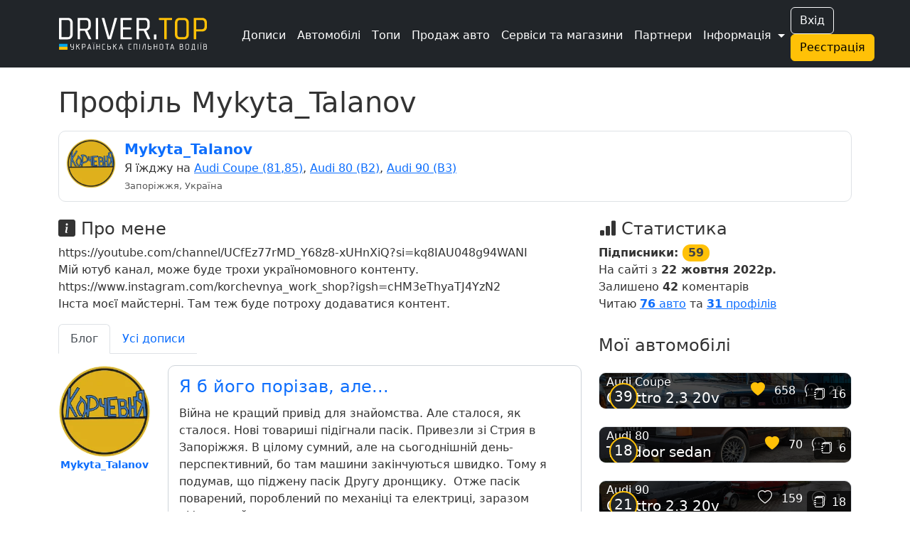

--- FILE ---
content_type: text/html; charset=UTF-8
request_url: https://driver.top/user/1756
body_size: 11142
content:
<!DOCTYPE html>
<html>
	<head>
		<meta charset="utf-8">
		
		<title>Профіль Mykyta_Talanov | DRIVER.TOP - Українська спільнота водіїв та автомобілів.</title>

		
				
		<meta name="google-play-app" content="app-id=top.driver" />
		<meta name="viewport" content="width=device-width, user-scalable=no, initial-scale=0.95" />

		
		<script nonce="ZtxwKyshQQmxyFGx5bI7cQ==" async src="https://www.googletagmanager.com/gtag/js?id=G-T2MB6WSJGC"></script>
		<script nonce="ZtxwKyshQQmxyFGx5bI7cQ==">
						window.dataLayer = window.dataLayer || [];
			function gtag(){dataLayer.push(arguments);}
			gtag('js', new Date());

			gtag('config', 'G-T2MB6WSJGC');
			gtag('config', 'UA-71041088-4');
			var _gaq = _gaq || [];			_gaq.push(['_setAccount', 'UA-71041088-4']);;

			(function() {
			var ga = document.createElement('script'); ga.type = 'text/javascript'; ga.async = true;
			ga.src = ('https:' == document.location.protocol ? 'https://ssl' : 'http://www') + '.google-analytics.com/ga.js';
			var s = document.getElementsByTagName('script')[0]; s.parentNode.insertBefore(ga, s);
			})();
		</script>
				
						<script nonce="ZtxwKyshQQmxyFGx5bI7cQ==">
					!function(f,b,e,v,n,t,s)
					{if(f.fbq)return;n=f.fbq=function(){n.callMethod?
					n.callMethod.apply(n,arguments):n.queue.push(arguments)};
					if(!f._fbq)f._fbq=n;n.push=n;n.loaded=!0;n.version='2.0';
					n.queue=[];t=b.createElement(e);t.async=!0;
					t.src=v;s=b.getElementsByTagName(e)[0];
					s.parentNode.insertBefore(t,s)}(window, document,'script',
					'https://connect.facebook.net/en_US/fbevents.js');
					fbq('init', '1129095061320208');
					fbq('track', 'PageView');
				</script>
				

		
		
		<meta property="og:title" content="Профіль Mykyta_Talanov | DRIVER.TOP - Українська спільнота водіїв та автомобілів.">
		<meta property="og:description" content="https://youtube.com/channel/UCfEz77rMD_Y68z8-xUHnXiQ?si=kq8IAU048g94WANI Мій ютуб канал, може буде трохи україномовного контенту.  https://www.instagram.com/korchevnya_work_shop?igsh=cHM3eThyaTJ4YzN2  Інста моєї майстерні. Там теж буде потроху додаватися контент. ">
		<meta property="og:url" content="https://driver.top/user/1756">
    	<meta property="og:image" content="https://driver.top/images/profiles/db05bfa0c476045a84fb259ccaae41b7.webp">

		
		<link rel="apple-touch-icon" sizes="180x180" href="/DT-apple-touch-icon.png">
		<link rel="icon" type="image/png" sizes="32x32" href="/DT-favicon-32x32.png">
		<link rel="icon" type="image/png" sizes="16x16" href="/DT-favicon-16x16.png">
		<link rel="manifest" href="/site.webmanifest">
		
		<link rel="stylesheet" type="text/css" href="/theme/main.css?1768853637">
		<link rel="stylesheet" type="text/css" href="/modules/user/style.css?1738745508">
		<link href="/src/bootstrap.min.css?1669730204" rel="stylesheet">
		<link rel="stylesheet" href="/src/bootstrap-icons.css?1703245464">
		<link rel="stylesheet" href="/src/remixicon.css?1718990920">
		<link rel="stylesheet" type="text/css" href="/theme/custom.css?1752676267">

		<script nonce="ZtxwKyshQQmxyFGx5bI7cQ==" src="/src/jquery.min.js"></script>
		
					<style>
				.bi-bookmark-plus{
					display: none;
				}
			</style>

			<!--<script nonce="ZtxwKyshQQmxyFGx5bI7cQ==" async src="https://pagead2.googlesyndication.com/pagead/js/adsbygoogle.js?client=ca-pub-3836428726051580" crossorigin="anonymous"></script>-->
				
	
		
	</head>

	<body class=" " data-state="loading">

		<div class="spinner-box d-none" data-nosnippet>
			<div class="spinner"></div>
		</div>

				
				
				
		<!-- 			<a href="/support/" class="support-btn d-none d-lg-block">Підтримка <i class="bi bi-headset"></i></a>
		 -->

		
		
		<!-- Modal -->
		<div class="modal fade" id="alertModal" tabindex="-1" aria-labelledby="alertModalLabel" aria-hidden="true" data-nosnippet>
		  <div class="modal-dialog modal-dialog-centered">
		    <div class="modal-content">
		      <div class="modal-header">
		        <h5 class="modal-title" id="alertModalLabel">Modal title</h5>
		        <button type="button" class="btn-close" data-bs-dismiss="modal" aria-label="Close"></button>
		      </div>
		      <div class="modal-body">
		        ...
		      </div>
		      <div class="modal-footer">
		        <button type="button" class="btn btn-warning" data-bs-dismiss="modal">Зрозуміло!</button>
		      </div>
		    </div>
		  </div>
		</div>

		<!-- advanced View Modals Container -->
		<div id="advancedViewModalsContainer">

		</div>

		<!-- Custom Alert -->
		<div class="alert alert-mod alert-success d-flex align-items-center justify-content-center d-none" role="alert" data-nosnippet>
		  <i class="bi bi-check2-circle me-2"></i>
		    <span>...</span>
		</div>

		<!-- Custom Error -->
		<div class="alert alert-dan alert-danger d-flex align-items-center d-none" role="alert" data-nosnippet>
		  <i class="bi bi-check2-circle me-2"></i>
		    <span>...</span>
		</div>

		<!-- REG Modal -->
		<div class="modal fade" id="signUpModal" tabindex="-1" aria-labelledby="signUpModalLabel" aria-hidden="true" data-nosnippet>
		  <div class="modal-dialog modal-dialog-centered">
		    <div class="modal-content">
		      <div class="modal-header">
		        <h5 class="modal-title" id="signUpModalLabel">Упс :(</h5>
		        <button type="button" class="btn-close" data-bs-dismiss="modal" aria-label="Close"></button>
		      </div>
		      <div class="modal-body text-center">
		        Ця дія доступна тільки учасникам. Будь ласка,
		      </div>
		      <div class="modal-footer text-center">
		      	<button type="button" class="btn btn-outline-secondary" onclick="goToE('auth/');">Увійдіть</button> <span class="text-secondary">або</span> 
		        <button type="button" class="btn btn-warning" onclick="go_signup();">Створіть профіль</button>
		      </div>
		    </div>
		  </div>
		</div>

		<!-- APP Modal -->
		<div class="modal fade" id="appModal" tabindex="-1" aria-labelledby="appModalLabel" aria-hidden="true" data-nosnippet>
		  <div class="modal-dialog modal-dialog-centered">
		    <div class="modal-content">
		      <div class="modal-header">
		        <h5 class="modal-title" id="appModalLabel">Мобільний додаток</h5>
		        <button type="button" class="btn-close" data-bs-dismiss="modal" aria-label="Close"></button>
		      </div>
		      <div class="modal-body text-center">
		      		Ще більше зручності! Миттєві сповіщення про всі актуальні події вашого профілю!
		      	<br />
		        <a class="mt-3 d-block" href='https://play.google.com/store/apps/details?id=top.driver.app_v3'><img alt='Завантажити з Google Play' src='https://play.google.com/intl/en_us/badges/static/images/badges/ua_badge_web_generic.png' width='250' /></a>		
		      </div>
		    </div>
		  </div>
		</div>

		<!-- APP Modal iOS -->
		<div class="modal fade" id="appModal_ios" tabindex="-1" aria-labelledby="appModal_iosLabel" aria-hidden="true" data-nosnippet>
		  <div class="modal-dialog modal-dialog-centered">
		    <div class="modal-content">
		      <div class="modal-header">
		        <h5 class="modal-title" id="appModal_iosLabel">Мобільний додаток</h5>
		        <button type="button" class="btn-close" data-bs-dismiss="modal" aria-label="Close"></button>
		      </div>
		      <div class="modal-body text-center">
		      		Ще більше зручності! Миттєві сповіщення про всі актуальні події вашого профілю!
		      	<br />
		        <a class="mt-3 d-block" href='https://apps.apple.com/us/app/driver-top/id6444728683?itsct=apps_box_badge&amp;itscg=30200'><img alt='Завантажити з App Store' src='https://tools.applemediaservices.com/api/badges/download-on-the-app-store/white/en-us?size=250x83&amp;releaseDate=1672876800' width='250' /></a>		
		      </div>
		    </div>
		  </div>
		</div>

		<!-- Trends -->
		<div class="modal fade" id="trend-modal" tabindex="-1" aria-labelledby="trendModalLabel" aria-hidden="true" data-nosnippet>
			<div class="modal-dialog modal-lg modal-dialog-centered  modal-dialog-scrollable">
				<div class="modal-content">
					<div class="modal-header">
						<h5 class="modal-title" id="trendModalLabel">Що це означає?</h5>
						<button type="button" class="btn-close" data-bs-dismiss="modal" aria-label="Close"></button>
					</div>
					<div class="modal-body">
						Цей допис потрапив у тренди щонайменше по одній із причин: стрімко набирає перегляди, вподобайки чи коментарі, або був вибраний редакцією.	
					</div>
					<div class="modal-footer">
						<button type="button" class="btn btn-warning" data-bs-dismiss="modal">Зрозуміло!</button>
					</div>
				</div>
			</div>
		</div>

		<!-- Promo -->
		<div class="modal fade" id="promo-modal" tabindex="-1" aria-labelledby="promoModalLabel" aria-hidden="true" data-nosnippet>
			<div class="modal-dialog modal-lg modal-dialog-centered  modal-dialog-scrollable">
				<div class="modal-content">
					<div class="modal-header">
						<h5 class="modal-title" id="promoModalLabel">Цей запис просувається</h5>
						<button type="button" class="btn-close" data-bs-dismiss="modal" aria-label="Close"></button>
					</div>
					<div class="modal-body">
						З приводу розміщення реклами звертайтеся у телеграм: t.me/drivertop_promo<br /> 
						Або на пошту: <a href="/cdn-cgi/l/email-protection" class="__cf_email__" data-cfemail="1565677a787a5571677c6370673b617a65">[email&#160;protected]</a>
					</div>
					<div class="modal-footer">
						<button type="button" class="btn btn-warning" data-bs-dismiss="modal">Зрозуміло!</button>
					</div>
				</div>
			</div>
		</div>

		<!-- Repost Promo -->
		<div class="modal fade" id="repost-promo-modal" tabindex="-1" aria-labelledby="repostPromoModalLabel" aria-hidden="true" data-nosnippet>
			<div class="modal-dialog modal-lg modal-dialog-centered  modal-dialog-scrollable">
				<div class="modal-content">
					<div class="modal-header">
						<h5 class="modal-title" id="repostPromoModal">Підтримка дописів</h5>
						<button type="button" class="btn-close" data-bs-dismiss="modal" aria-label="Close"></button>
					</div>
					<div class="modal-body">
						Автор репосту підтримав цей допис оплативши йому просування. Ви також можете робити репости дописів та проявляти вдячність у вигляді придбання просування.
					</div>
					<div class="modal-footer">
						<button type="button" class="btn btn-warning" data-bs-dismiss="modal">Зрозуміло!</button>
					</div>
				</div>
			</div>
		</div>

		
		

		
		<!-- Create BPage Modal -->
		<div class="modal fade" id="bpageQueryModal" tabindex="-1" aria-labelledby="bpageQueryModalLabel" data-bs-backdrop="static" aria-hidden="true" data-nosnippet>
		  <div class="modal-dialog modal-dialog-centered">
		    <div class="modal-content">
		      <div class="modal-header">
		        <h5 class="modal-title" id="bpageQueryModalLabel">Запит на створення сторінки</h5>
		        <button type="button" class="btn-close" data-bs-dismiss="modal" aria-label="Close"></button>
		      </div>
		      <div class="modal-body">
		        <form>
		          <div class="form-group mt-1">
		            <label for="bpq_name" class="col-form-label">Ваше ім'я</label>
		            <input type="text" class="form-control" name="bpq_name" id="bpq_name" />
		          </div>
		          <div class="form-group mt-1">
		            <label for="bpq_phone" class="col-form-label">Телефон</label>
		            <input type="tel" class="form-control" name="bpq_phone" id="bpq_phone" minlength="14" maxlength="14" placeholder="(0xx)123-45-67" />
		          </div>
		          <div class="form-group mt-1">
		            <label for="bpq_about" class="col-form-label">Чим займається ваша компанія?</label>
		            <input type="text" class="form-control" name="bpq_about" id="bpq_about" />
		          </div>
		        </form>
		      </div>
		      <div class="modal-footer">
		        <button type="button" class="btn btn-outline-secondary" data-bs-dismiss="modal">Скасувати</button>
		        <button type="button" class="btn btn-warning" onclick="sendBpq(this);">Надіслати</button>
		      </div>
		    </div>
		  </div>
		</div>

		
		<header class="bg-dark fixed text-white">
			<nav class="navbar sticky-top navbar-expand-xl navbar-dark bg-dark" aria-label="mainNavBar">
				<div class="container">
											<a href="/" class="navbar-brand d-flex align-items-center">
							<img src="/theme/app_logo.svg" class="logo-img" border="0" alt="DRIVER.TOP" />
						</a>
										
					<div class="d-flex align-items-center gap-1 order-1 order-xl-3">
													<div class="d-none d-sm-block">
								<button onclick="_gaq.push(['_trackEvent', 'Header', 'Auth', 'Button']);goTo('auth');" type="button" class="btn btn-outline-light me-2">Вхід</button>
								<button onclick="_gaq.push(['_trackEvent', 'Header', 'Signup', 'Button']);goTo('signup');" type="button" class="btn btn-warning me-2">Реєстрація</button>
							</div>
						
												<button class="navbar-toggler" type="button" data-bs-toggle="collapse" data-bs-target="#mainNavBar" aria-controls="mainNavBar" aria-expanded="false" aria-label="Toggle navigation">
														<span class="navbar-toggler-icon"></span>
						</button>
											</div>
					
					
					<div class="collapse navbar-collapse order-2" id="mainNavBar">
						<form action="/search/" onsubmit="_gaq.push(['_trackEvent', 'Header', 'Search', $('#search-field').val()]);" role="search" class="d-flex d-xl-none">
							<input id="search-field" class="form-control" type="search" autoComplete="off" name="q" placeholder="Пошук в історіях..." aria-label="Пошук в історіях..." value="">
						</form>
						<ul class="navbar-nav me-auto ms-1 ms-xl-4 me-0 mt-1">
							<li class="nav-item">
								<a href="/latest-exps/" class="nav-link text-white"><i class="bi bi-journals me-1"></i> Дописи</a>
							</li>

							<li class="nav-item">
								<a href="/cars/" class="nav-link text-white"><i class="bi bi-car-front-fill me-1"></i> Автомобілі</a>
							</li>

							<li class="nav-item d-xl-none">
								<a href="/characteristic/" class="nav-link  text-white"><i class="bi bi-database-fill-gear me-1"></i> Характеристики авто</a>
							</li>

							<li class="nav-item">
								<a href="/top/" class="nav-link text-white"><i class="bi bi-bar-chart-line me-1"></i> Топи</a>
							</li>

							<li class="nav-item d-xl-none">
								<a href="/communities/" class="nav-link text-white"><i class="bi bi-people-fill me-1"></i> Спільноти</a>
							</li>

							<li class="nav-item">
								<a href="/sell/" class="nav-link text-white text-nowrap">
									<i class="bi bi-cart-check-fill me-1"></i>
									Продаж авто
									<!-- <sup class="important-style">NEW!</sup> -->
								</a>
							</li>

							<li class="nav-item">
								<a href="/b/" class="nav-link text-white text-nowrap"><i class="bi bi-tools me-1"></i> Сервіси та магазини</a>
							</li>

							<div class="separate-line my-1"></div>

							<li class="nav-item">
								<a href="/news/" class="nav-link text-white d-flex d-md-none">
									<div><i class="bi bi-newspaper me-1"></i> Новини</div>
																	</a>
							</li>

							<li class="nav-item d-xl-none">
								<a href="/partners/" class="nav-link text-white"><i class="bi bi-person-fill-check me-1"></i> Наші партнери</a>
							</li>

			        		<li class="nav-item d-xl-none">
								<a href="/about/" class="nav-link text-white"><i class="bi bi-info-circle-fill me-1"></i> Про нас</a>
							</li>
							
							<li class="nav-item d-xl-none">
								<a href="/support/" class="nav-link text-white"><i class="bi bi-headset me-1"></i> Підтримка</a>
							</li>

							<li class="nav-item d-xl-none">
								<a href="/user-rules/" class="nav-link text-white"><i class="bi bi-card-checklist me-1"></i> Правила</a>
							</li>

															<li class="nav-item d-xl-none">
									<a href="https://bank.gov.ua/ua/news/all/natsionalniy-bank-vidkriv-spetsrahunok-dlya-zboru-koshtiv-na-potrebi-armiyi" class="nav-link text-white d-flex align-items-center gap-2" target="_blank"> 
										<svg xmlns="http://www.w3.org/2000/svg" width="20" height="15">
											<rect width="20" height="15" fill="#005BBB"/>
											<rect width="20" height="8" y="7" fill="#FFD500"/>
										</svg>
										<span>Допомога ЗСУ</span>
									</a>
								</li>
							
							<div class="separate-line mt-1 mb-3"></div>

							<li class="nav-item d-none d-xl-block">
								<a href="/partners/" class="nav-link text-white"><i class="bi bi-headset me-1"></i> Партнери</a>
							</li>

															<div class="text-center d-sm-none m-3">
									<button onclick="_gaq.push(['_trackEvent', 'Header', 'Auth', 'Button']);goTo('auth');" type="button" class="btn btn-outline-light me-2">Вхід</button>
									<button onclick="_gaq.push(['_trackEvent', 'Header', 'Signup', 'Button']);goTo('signup');" type="button" class="btn btn-warning me-2">Реєстрація</button>
								</div>
							
							<li class="nav-item dropdown d-none d-xl-inline">
				          		<a class="nav-link dropdown-toggle text-white" href="#" id="more-link-dr2" role="button" data-bs-toggle="dropdown" aria-expanded="false">Інформація </a>
						        <ul class="dropdown-menu" aria-labelledby="more-link-dr2">

						        	<li class="nav-item">
										<a href="/top/" class="nav-link"><i class="bi bi-bar-chart-line me-1"></i> Топи</a>
									</li>

									<li class="nav-item">
										<a href="/communities/" class="nav-link"><i class="bi bi-people-fill me-1"></i> Спільноти</a>
									</li>

									<li class="nav-item">
										<a href="/characteristic/" class="nav-link">Характеристики</a>
									</li>

									<li class="nav-item">
										<a href="/news/" class="nav-link">Новини</a> 									</li>

									<li class="nav-item">
										<a href="/about/" class="nav-link">Про нас</a>
									</li>

									<li class="nav-item">
										<a href="/support/" class="nav-link">Підтримка</a>
									</li>

									<li class="nav-item">
										<a href="/user-rules/" class="nav-link">Правила</a>
									</li>
					
																			<li class="nav-item">
											<a href="https://bank.gov.ua/ua/news/all/natsionalniy-bank-vidkriv-spetsrahunok-dlya-zboru-koshtiv-na-potrebi-armiyi" class="nav-link" target="_blank">Допомога ЗСУ 
												<svg xmlns="http://www.w3.org/2000/svg" width="20" height="15">
													<rect width="20" height="15" fill="#005BBB"/>
													<rect width="20" height="8" y="7" fill="#FFD500"/>
												</svg>
											</a>
										</li>
															        </ul>
			        		</li>
						</ul>
					</div>
				</div>
			</nav>

					</header>
		<div class="header-margin-mobile fixed d-md-none"></div>

	  	
		<div class="content-block  container">
			<h1 class="user-h1">Профіль Mykyta_Talanov <i id="bookmark-user-1756" title="Додати в закладки" data-toggle="tooltip" onclick="bookmark('user',1756);" class="bi bi-bookmark-plus me-2 mt-2 me-lg-4 mt-lg-4 user-bookmark-1756"></i>
</h1>

<div class="row mt-3">
	    <div class="col-12">
        <div class="rounded-border">
            <div class="row">

                <div class="col-auto pe-0">
                    <a href="/user/1756"
                        onclick="_gaq.push(['_trackEvent', User, 'User', 'Photo']);"><img src="https://driver.top/images/profiles/db05bfa0c476045a84fb259ccaae41b7.webp" class="userpic" /></a>
                </div>

                <div class="col">
                    
                    <div class="d-md-flex">
                        <div>
                            <a class="user-login" href="/user/1756" onclick="_gaq.push(['_trackEvent', User, 'User', 'Link']);">
                                Mykyta_Talanov                            </a>
                            <span class="user-badges"></span>
                            <span class="text-nowrap"></span>
                        </div>
                                            </div>
                    Я їжджу на <a class='user-carlink' href='/car/2453'>Audi Coupe (81,85)</a><span>, </span><a class='user-carlink' href='/car/58724'>Audi 80 (B2)</a><span>, </span><a class='user-carlink' href='/car/2452'>Audi 90 (B3)</a>                    <br />

                    <span class="city-name">
                        Запоріжжя, Україна                    </span><br />
                                    </div>
            </div>
        </div>
    </div>
    </div>


<div class="row mt-4">
	<div class="col-12 col-lg-8">
		<h4><i class="bi bi-info-square-fill"></i> Про мене</h4>
		<p>https://youtube.com/channel/UCfEz77rMD_Y68z8-xUHnXiQ?si=kq8IAU048g94WANI</p> <p>Мій ютуб канал, може буде трохи україномовного контенту.</p> <p></p> <p>https://www.instagram.com/korchevnya_work_shop?igsh=cHM3eThyaTJ4YzN2</p> <p></p> <p>Інста моєї майстерні. Там теж буде потроху додаватися контент. </p>	</div>

	<div class="col-12 col-lg-4 mt-3 mt-lg-0 mb-3 user-active-stat">
		<h4><i class="bi bi-bar-chart-fill"></i> Статистика</h4>
		<b>Підписники: <span class="subs-cnt cursor-pointer" onclick="goToE('details/subscribers/user/1756');">59</span></b><br />
		На сайті з <b>22 жовтня 2022р. </b><br />
					Залишено <b>42</b> коментарів<br />
				Читаю
		<a href="/details/subscribe/car/1756"><b>76</b> авто</a>		та
		<a href="/details/subscribe/user/1756"><b>31</b> профілів</a>		<br />
	</div>
</div>


<div id="blog-car" class="row">
	<div id="blog" class="col-12 col-lg-8">
					<div class="d-flex justify-content-between mb-3">

				<ul class="nav nav-tabs">
											<li class="nav-item">
							<a class="nav-link active" href="/user/1756/#blog">Блог</a>
						</li>
																<li class="nav-item">
							<a class="nav-link" href="/user/1756/?all#blog">Усі дописи</a>
						</li>
									</ul>

							</div>
			
		<div id="exp-block-641194" class="row mb-4 exps-cards" data-expid="641194" data-exptype="b_exp" >
			<div class="col-auto d-none d-lg-block">
				<a href="/user/1756">
					<div style="background: url('https://driver.top/images/profiles/db05bfa0c476045a84fb259ccaae41b7.webp')" class="exp-car-photo"></div>
				</a>
										<a href="/user/1756" class="user-link">
							<div class="text-center exp-block-byline">Mykyta_Talanov</div>
						</a>
								</div>
			<div class="col">
				<div class="position-relative ">
					
					

					<div class="cke_inner pb-2">

						
						<div class="row">
							<div class="d-lg-none col-12 d-flex p-0">
								<div>
									<a href="/user/1756" class="car-link" onclick="_gaq.push(['_trackEvent', 'Main_Feed', 'Auto', 'Photo']);">
										<div style="background: url('https://driver.top/images/profiles/db05bfa0c476045a84fb259ccaae41b7.webp')" class="exp-car-photo"></div>
									</a>
								</div>



																	<div class="ps-3 align-self-center flex-fill me-2 overflow-hidden">
										<a class="exp-author-mobile-login d-lg-none text-nowrap" href="/user/1756"><b>Mykyta_Talanov</b></a>
																					<a href="/user/1756" class="text-decoration-none"><div>Блог</div></a>
																			</div>
															</div>

							
							


							<div class=" col-12 pt-2 pt-lg-0 ">
								<a href="/blog/641194/" class="exp-link" onclick="_gaq.push(['_trackEvent', 'Main_Feed', 'b_Exp', 'Link']);">

					

								<h4>Я б його порізав, але... </h4></a>

															</div>


					
						</div>
								
						
						<div class="mt-1 mb-2 word-break">
							<a class="exp-content" href="/blog/641194/">

								Війна не кращий привід для знайомства. Але сталося, як сталося. Нові товариші підігнали пасік. Привезли зі Стрия в Запоріжжя. В цілому сумний, але на сьогоднішній день- перспективний, бо там машини закінчуються швидко. Тому я подумав, що піджену пасік Другу дронщику.  Отже пасік поварений, пороблений по механіці та електриці, заразом ліфтований...<br /></a>
							
															<a href="/blog/641194/" onclick="_gaq.push(['_trackEvent', 'Main_Feed', 'b_Exp', 'Photo']);">
									<div data-src="https://driver.top/images/blog/2025-02-08/aadd7d802faa9c86b1a8d812e6d67cc5.webp" class="exp-post-photo mt-3 lazy rounded"></div>
								</a>
							
							<div>
								
							</div>

							<div class="d-flex justify-content-between">
								<div class="flex-fill d-flex gap-1 mt-1 mb-lg-1 exp-author">
									<span class="d-none d-lg-inline"><a href="/user/1756">Mykyta_Talanov</a> - </span>
									<div class="exp-date">08 лютого 2025р. 23:20</div>
								</div>
															</div>

							
													</div>
						
						<div class="d-flex justify-content-between mb-1">

							<div class="d-flex align-items-center social-box float-start">
								<i id="like-b_exp-btn-641194" class="bi bi-heart pe-2" onclick="like(641194, 'b_exp', this, '', );_gaq.push(['_trackEvent', 'Main_Feed', 'Exp', 'Like']);"

																				data-toggle="tooltip" title="Подобається"
																		></i>
								<span id="like-b_exp-641194" class="like-cnt details  px-2" data-toggle="tooltip" title="romaxar<br>shapik646<br>ARCHITECT_HOUSE<br>c0rax<br>Kompressor<br>та ще 22..." data-bs-html="true" onclick="moreDetail('likes','b_exp',641194,true)">27</span>

								<i id="comment-exp-641194-btn" class="bi bi-chat-dots px-2" onclick="_gaq.push(['_trackEvent', 'Main_Feed', 'Exp', 'Comments']);goToE('blog/641194/#comments');" title="Коментарі" data-toggle="tooltip"></i>
								<span id="cmt-641194" class="cmt-cnt details  px-2" data-toggle="tooltip" title="Jura_Tau<br>" data-bs-html="true" onclick="moreDetail('comments','b_exp',641194,true)">1</span>

																											<i id="repost-exp-641194-btn" class="bi bi-reply px-2" onclick="_gaq.push(['_trackEvent', 'Main_Feed', 'Exp', 'Repost']);repost_modal(641194,'https://driver.top/blog/641194/');" title="Поширити" data-toggle="tooltip"></i>
																		<span id="repost-641194" class="repost-cnt  px-2" data-toggle="tooltip" title="" data-bs-html="true" onclick="moreDetail('reposts','exp',641194,true)">0</span>
																
																										<i id="bookmark-exp-641194" title="Додати в закладки" data-toggle="tooltip" onclick="bookmark('exp', 641194);_gaq.push(['_trackEvent', 'Main_Feed', 'b_Exp', 'Bookmark']);" class="px-2 bi bi-bookmark-plus"></i>
									<span id="bookmark-cnt-exp-641194" class="bookmark-cnt  px-2" data-toggle="tooltip" title="" data-bs-html="true" onclick="moreDetail('bookmark','exp',641194,true)">0</span>
															</div>
								
							<div class="align-self-center d-none d-md-block">
								<a href="/blog/641194/" class="btn btn-outline-warning" onclick="_gaq.push(['_trackEvent', 'Main_Feed', 'b_Exp', 'Button']);">
									Читати далі
								</a>
							</div>
						</div>
					</div>
				</div>
			</div>
		</div>

		
		<div id="exp-block-617806" class="row mb-4 exps-cards" data-expid="617806" data-exptype="b_exp" >
			<div class="col-auto d-none d-lg-block">
				<a href="/user/1756">
					<div style="background: url('https://driver.top/images/profiles/db05bfa0c476045a84fb259ccaae41b7.webp')" class="exp-car-photo"></div>
				</a>
										<a href="/user/1756" class="user-link">
							<div class="text-center exp-block-byline">Mykyta_Talanov</div>
						</a>
								</div>
			<div class="col">
				<div class="position-relative ">
					
					

					<div class="cke_inner pb-2">

						
						<div class="row">
							<div class="d-lg-none col-12 d-flex p-0">
								<div>
									<a href="/user/1756" class="car-link" onclick="_gaq.push(['_trackEvent', 'Main_Feed', 'Auto', 'Photo']);">
										<div style="background: url('https://driver.top/images/profiles/db05bfa0c476045a84fb259ccaae41b7.webp')" class="exp-car-photo"></div>
									</a>
								</div>



																	<div class="ps-3 align-self-center flex-fill me-2 overflow-hidden">
										<a class="exp-author-mobile-login d-lg-none text-nowrap" href="/user/1756"><b>Mykyta_Talanov</b></a>
																					<a href="/user/1756" class="text-decoration-none"><div>Блог</div></a>
																			</div>
															</div>

							
							


							<div class=" col-12 pt-2 pt-lg-0 ">
								<a href="/blog/617806/" class="exp-link" onclick="_gaq.push(['_trackEvent', 'Main_Feed', 'b_Exp', 'Link']);">

					

								<h4>Як воно трапляється... </h4></a>

															</div>


					
						</div>
								
						
						<div class="mt-1 mb-2 word-break">
							<a class="exp-content" href="/blog/617806/">

								Іноді, на теренах інтернету трапляються відоси, де люди знаходять авто, які простояли роки у якихось гаражах, або сараях, або ще десь і кожного разу було    цікаво, як так стається!? Мабуть, тепер я знаю як так стається. Бо тепер це потенційний barn-find. Скоріш за все, ніяких оновлень по...<br /></a>
							
															<a href="/blog/617806/" onclick="_gaq.push(['_trackEvent', 'Main_Feed', 'b_Exp', 'Photo']);">
									<div data-src="https://driver.top/images/blog/2024-10-17/c221aa169a2f2c9db2f980350ef43814.webp" class="exp-post-photo mt-3 lazy rounded"></div>
								</a>
							
							<div>
								
							</div>

							<div class="d-flex justify-content-between">
								<div class="flex-fill d-flex gap-1 mt-1 mb-lg-1 exp-author">
									<span class="d-none d-lg-inline"><a href="/user/1756">Mykyta_Talanov</a> - </span>
									<div class="exp-date">17 жовтня 2024р. 23:16</div>
								</div>
															</div>

							
													</div>
						
						<div class="d-flex justify-content-between mb-1">

							<div class="d-flex align-items-center social-box float-start">
								<i id="like-b_exp-btn-617806" class="bi bi-heart pe-2" onclick="like(617806, 'b_exp', this, '', );_gaq.push(['_trackEvent', 'Main_Feed', 'Exp', 'Like']);"

																				data-toggle="tooltip" title="Подобається"
																		></i>
								<span id="like-b_exp-617806" class="like-cnt details  px-2" data-toggle="tooltip" title="SnowgOons_<br>Valdemar<br>DDRT<br>WOLF<br>MEDVEDc4<br>та ще 17..." data-bs-html="true" onclick="moreDetail('likes','b_exp',617806,true)">22</span>

								<i id="comment-exp-617806-btn" class="bi bi-chat-dots px-2" onclick="_gaq.push(['_trackEvent', 'Main_Feed', 'Exp', 'Comments']);goToE('blog/617806/#comments');" title="Коментарі" data-toggle="tooltip"></i>
								<span id="cmt-617806" class="cmt-cnt details  px-2" data-toggle="tooltip" title="Axelbant<br>WOLF<br>MEDVEDc4<br>ceratozavr_UA<br>Mykyta_Talanov<br>та ще 2..." data-bs-html="true" onclick="moreDetail('comments','b_exp',617806,true)">7</span>

																											<i id="repost-exp-617806-btn" class="bi bi-reply px-2" onclick="_gaq.push(['_trackEvent', 'Main_Feed', 'Exp', 'Repost']);repost_modal(617806,'https://driver.top/blog/617806/');" title="Поширити" data-toggle="tooltip"></i>
																		<span id="repost-617806" class="repost-cnt  px-2" data-toggle="tooltip" title="" data-bs-html="true" onclick="moreDetail('reposts','exp',617806,true)">0</span>
																
																										<i id="bookmark-exp-617806" title="Додати в закладки" data-toggle="tooltip" onclick="bookmark('exp', 617806);_gaq.push(['_trackEvent', 'Main_Feed', 'b_Exp', 'Bookmark']);" class="px-2 bi bi-bookmark-plus"></i>
									<span id="bookmark-cnt-exp-617806" class="bookmark-cnt  px-2" data-toggle="tooltip" title="" data-bs-html="true" onclick="moreDetail('bookmark','exp',617806,true)">0</span>
															</div>
								
							<div class="align-self-center d-none d-md-block">
								<a href="/blog/617806/" class="btn btn-outline-warning" onclick="_gaq.push(['_trackEvent', 'Main_Feed', 'b_Exp', 'Button']);">
									Читати далі
								</a>
							</div>
						</div>
					</div>
				</div>
			</div>
		</div>

		
		<div id="exp-block-497928" class="row mb-4 exps-cards" data-expid="497928" data-exptype="b_exp" >
			<div class="col-auto d-none d-lg-block">
				<a href="/user/1756">
					<div style="background: url('https://driver.top/images/profiles/db05bfa0c476045a84fb259ccaae41b7.webp')" class="exp-car-photo"></div>
				</a>
										<a href="/user/1756" class="user-link">
							<div class="text-center exp-block-byline">Mykyta_Talanov</div>
						</a>
								</div>
			<div class="col">
				<div class="position-relative ">
					
					

					<div class="cke_inner pb-2">

						
						<div class="row">
							<div class="d-lg-none col-12 d-flex p-0">
								<div>
									<a href="/user/1756" class="car-link" onclick="_gaq.push(['_trackEvent', 'Main_Feed', 'Auto', 'Photo']);">
										<div style="background: url('https://driver.top/images/profiles/db05bfa0c476045a84fb259ccaae41b7.webp')" class="exp-car-photo"></div>
									</a>
								</div>



																	<div class="ps-3 align-self-center flex-fill me-2 overflow-hidden">
										<a class="exp-author-mobile-login d-lg-none text-nowrap" href="/user/1756"><b>Mykyta_Talanov</b></a>
																					<a href="/user/1756" class="text-decoration-none"><div>Блог</div></a>
																			</div>
															</div>

							
							


							<div class=" col-12 pt-2 pt-lg-0 ">
								<a href="/blog/497928/" class="exp-link" onclick="_gaq.push(['_trackEvent', 'Main_Feed', 'b_Exp', 'Link']);">

					

								<h4>Коли не хочеться працювати, а в гараж приїхав.  </h4></a>

															</div>


					
						</div>
								
						
						<div class="mt-1 mb-2 word-break">
							<a class="exp-content" href="/blog/497928/">

								Валявся світильник з такими лампами, була ідея зробити з ними щось цікаве, та не було з чого.&nbsp;    Прибирав в гаражі, знайшов мертву турбінку, ну а інші деталі- що валялось на купі з брухтом.&nbsp;    Все помив, приміряв, скрутив, зварив-готово.&nbsp;    Залишилось знайти місце...<br /></a>
							
															<a href="/blog/497928/" onclick="_gaq.push(['_trackEvent', 'Main_Feed', 'b_Exp', 'Photo']);">
									<div data-src="https://driver.top/images/blog/2023-10-29/4b2e56c90cfb6c3f1952377e8ae81e28.webp" class="exp-post-photo mt-3 lazy rounded"></div>
								</a>
							
							<div>
								
							</div>

							<div class="d-flex justify-content-between">
								<div class="flex-fill d-flex gap-1 mt-1 mb-lg-1 exp-author">
									<span class="d-none d-lg-inline"><a href="/user/1756">Mykyta_Talanov</a> - </span>
									<div class="exp-date">29 жовтня 2023р. 12:11</div>
								</div>
															</div>

							
													</div>
						
						<div class="d-flex justify-content-between mb-1">

							<div class="d-flex align-items-center social-box float-start">
								<i id="like-b_exp-btn-497928" class="bi bi-heart pe-2" onclick="like(497928, 'b_exp', this, '', );_gaq.push(['_trackEvent', 'Main_Feed', 'Exp', 'Like']);"

																				data-toggle="tooltip" title="Подобається"
																		></i>
								<span id="like-b_exp-497928" class="like-cnt details  px-2" data-toggle="tooltip" title="Horin_Vladimir_<br>SnowgOons_<br>seka<br>Yur_Ka<br>Saniy9<br>та ще 23..." data-bs-html="true" onclick="moreDetail('likes','b_exp',497928,true)">28</span>

								<i id="comment-exp-497928-btn" class="bi bi-chat-dots px-2" onclick="_gaq.push(['_trackEvent', 'Main_Feed', 'Exp', 'Comments']);goToE('blog/497928/#comments');" title="Коментарі" data-toggle="tooltip"></i>
								<span id="cmt-497928" class="cmt-cnt details  px-2" data-toggle="tooltip" title="Bal-3<br>" data-bs-html="true" onclick="moreDetail('comments','b_exp',497928,true)">1</span>

																											<i id="repost-exp-497928-btn" class="bi bi-reply px-2" onclick="_gaq.push(['_trackEvent', 'Main_Feed', 'Exp', 'Repost']);repost_modal(497928,'https://driver.top/blog/497928/');" title="Поширити" data-toggle="tooltip"></i>
																		<span id="repost-497928" class="repost-cnt  px-2" data-toggle="tooltip" title="" data-bs-html="true" onclick="moreDetail('reposts','exp',497928,true)">0</span>
																
																										<i id="bookmark-exp-497928" title="Додати в закладки" data-toggle="tooltip" onclick="bookmark('exp', 497928);_gaq.push(['_trackEvent', 'Main_Feed', 'b_Exp', 'Bookmark']);" class="px-2 bi bi-bookmark-plus"></i>
									<span id="bookmark-cnt-exp-497928" class="bookmark-cnt  px-2" data-toggle="tooltip" title="" data-bs-html="true" onclick="moreDetail('bookmark','exp',497928,true)">0</span>
															</div>
								
							<div class="align-self-center d-none d-md-block">
								<a href="/blog/497928/" class="btn btn-outline-warning" onclick="_gaq.push(['_trackEvent', 'Main_Feed', 'b_Exp', 'Button']);">
									Читати далі
								</a>
							</div>
						</div>
					</div>
				</div>
			</div>
		</div>

						<div class="limited-blog">				
									</div>

				
			
				</div>
	<div class="col-12 col-lg-4">
			<h4 class="mt-4 mt-lg-3">Мої автомобілі</h4>
		<div class="row mt-4">
								<div class="col-12  mb-4">
						<div id="car-2453" class="car-block " style="--carphoto-url: url('https://driver.top/images/cars/d67baad6db6cb730960a431eb3330909.webp');">
							<div class="car-block-content">
								<span class="car-rating-indicators">
									<span class="rating" title="Рейтинг авто" data-toggle="tooltip">
										<span class="ind-val">39</span>
									</span>
								</span>

								<div class="car-additional-indicators">
									<div class="indicator" onclick="goToE('car/2453#exps');" title="Записів в бортжурналі" data-toggle="tooltip">
										<i class="bi bi-journals me-1"></i>
										<span class="ind-add-val">16</span>
									</div>
								</div>

								
							<div class="d-flex flex-column justify-content-between h-100">
								<div class="car-tools text-center">
																										</div>
								<a class="flex-fill t-car-link" href="/car/2453/" onclick="_gaq.push(['_trackEvent', 'User', 'Auto', 'Photo']);"></a>

								
									<div class="car-name row g-0 car-sign">
										<a class="col overflow-hidden" href="/car/2453/" onclick="_gaq.push(['_trackEvent', 'User', 'Auto', 'Link']);">
											<div class="car-brand">Audi Coupe</div>
											<div class="car-nickname">Quattro 2.3 20v</div>
										</a>
										<div class="col-auto d-flex p-2 me-1">
											<span class="align-self-center">
												<i id="like-car-btn-2453" class="bi bi-heart-fill red-heart car-sub-2453" onclick="like(2453, 'car', this);_gaq.push(['_trackEvent', 'User', 'Auto', 'Like']);" 


																									data-toggle="tooltip" title="Подобається"
												
												></i>
												<span id="like-car-2453" class="like-cnt details px-2" data-toggle="tooltip" title="WOLF<br>WOLF_old<br>marynyuk<br>lufi<br>Pahan7595<br>та ще 653..." data-bs-html="true" onclick="moreDetail('likes','car',2453,true)">658</span>

												<i id="comment-car-2453-btn" class="bi bi-chat-dots" onclick="goToE('car/2453#comments');_gaq.push(['_trackEvent', 'User', 'Auto', 'Comments']);" title="Коментарі" data-toggle="tooltip"></i>
												<span id="cmt-2453" class="cmt-cnt details ps-2" data-toggle="tooltip" title="WOLF_old<br>Mykyta_Talanov<br>Alex1973<br>Horin_Vladimir_<br>valeru4<br>та ще 18..." data-bs-html="true" onclick="moreDetail('comments','car',2453,true)">29</span>
											</span>
										</div>
									</div>
								</div>
							</div>
						</div>
					</div>
									<div class="col-12  mb-4">
						<div id="car-58724" class="car-block " style="--carphoto-url: url('https://driver.top/images/cars/7a880bf95f6e8ed3fb1a82b16a68ebd6.webp');">
							<div class="car-block-content">
								<span class="car-rating-indicators">
									<span class="rating" title="Рейтинг авто" data-toggle="tooltip">
										<span class="ind-val">18</span>
									</span>
								</span>

								<div class="car-additional-indicators">
									<div class="indicator" onclick="goToE('car/58724#exps');" title="Записів в бортжурналі" data-toggle="tooltip">
										<i class="bi bi-journals me-1"></i>
										<span class="ind-add-val">6</span>
									</div>
								</div>

								
							<div class="d-flex flex-column justify-content-between h-100">
								<div class="car-tools text-center">
																										</div>
								<a class="flex-fill t-car-link" href="/car/58724/" onclick="_gaq.push(['_trackEvent', 'User', 'Auto', 'Photo']);"></a>

								
									<div class="car-name row g-0 car-sign">
										<a class="col overflow-hidden" href="/car/58724/" onclick="_gaq.push(['_trackEvent', 'User', 'Auto', 'Link']);">
											<div class="car-brand">Audi 80</div>
											<div class="car-nickname">Twodoor sedan</div>
										</a>
										<div class="col-auto d-flex p-2 me-1">
											<span class="align-self-center">
												<i id="like-car-btn-58724" class="bi bi-heart-fill red-heart car-sub-58724" onclick="like(58724, 'car', this);_gaq.push(['_trackEvent', 'User', 'Auto', 'Like']);" 


																									data-toggle="tooltip" title="Подобається"
												
												></i>
												<span id="like-car-58724" class="like-cnt details px-2" data-toggle="tooltip" title="Djon<br>maxon8<br>fedjaVW<br>Roma_Lukianets<br>AndriiUSA<br>та ще 65..." data-bs-html="true" onclick="moreDetail('likes','car',58724,true)">70</span>

												<i id="comment-car-58724-btn" class="bi bi-chat-dots" onclick="goToE('car/58724#comments');_gaq.push(['_trackEvent', 'User', 'Auto', 'Comments']);" title="Коментарі" data-toggle="tooltip"></i>
												<span id="cmt-58724" class="cmt-cnt details ps-2" data-toggle="tooltip" title="Щасливий<br>" data-bs-html="true" onclick="moreDetail('comments','car',58724,true)">1</span>
											</span>
										</div>
									</div>
								</div>
							</div>
						</div>
					</div>
									<div class="col-12  mb-4">
						<div id="car-2452" class="car-block " style="--carphoto-url: url('https://driver.top/images/cars/7815b4154163bb45ddfcc4d451eea7f2.webp');">
							<div class="car-block-content">
								<span class="car-rating-indicators">
									<span class="rating" title="Рейтинг авто" data-toggle="tooltip">
										<span class="ind-val">21</span>
									</span>
								</span>

								<div class="car-additional-indicators">
									<div class="indicator" onclick="goToE('car/2452#exps');" title="Записів в бортжурналі" data-toggle="tooltip">
										<i class="bi bi-journals me-1"></i>
										<span class="ind-add-val">18</span>
									</div>
								</div>

								
							<div class="d-flex flex-column justify-content-between h-100">
								<div class="car-tools text-center">
																										</div>
								<a class="flex-fill t-car-link" href="/car/2452/" onclick="_gaq.push(['_trackEvent', 'User', 'Auto', 'Photo']);"></a>

								
									<div class="car-name row g-0 car-sign">
										<a class="col overflow-hidden" href="/car/2452/" onclick="_gaq.push(['_trackEvent', 'User', 'Auto', 'Link']);">
											<div class="car-brand">Audi 90</div>
											<div class="car-nickname">Quattro 2.3 20v</div>
										</a>
										<div class="col-auto d-flex p-2 me-1">
											<span class="align-self-center">
												<i id="like-car-btn-2452" class="bi bi-heart car-sub-2452" onclick="like(2452, 'car', this);_gaq.push(['_trackEvent', 'User', 'Auto', 'Like']);" 


																									data-toggle="tooltip" title="Подобається"
												
												></i>
												<span id="like-car-2452" class="like-cnt details px-2" data-toggle="tooltip" title="WOLF<br>lufi<br>_o_x_ygen<br>Pahan7595<br>Misha198633<br>та ще 154..." data-bs-html="true" onclick="moreDetail('likes','car',2452,true)">159</span>

												<i id="comment-car-2452-btn" class="bi bi-chat-dots" onclick="goToE('car/2452#comments');_gaq.push(['_trackEvent', 'User', 'Auto', 'Comments']);" title="Коментарі" data-toggle="tooltip"></i>
												<span id="cmt-2452" class="cmt-cnt details ps-2" data-toggle="tooltip" title="Alex1973<br>" data-bs-html="true" onclick="moreDetail('comments','car',2452,true)">1</span>
											</span>
										</div>
									</div>
								</div>
							</div>
						</div>
					</div>
									<div class="col-12  mb-4">
						<div id="car-55691" class="car-block car-block-grey" style="--carphoto-url: url('https://driver.top/images/cars/f71c5ee4ac99c1d090920cc2f41a5c49.webp');">
							<div class="car-block-content">
								<span class="car-rating-indicators">
									<span class="rating" title="Рейтинг авто" data-toggle="tooltip">
										<span class="ind-val">14</span>
									</span>
								</span>

								<div class="car-additional-indicators">
									<div class="indicator" onclick="goToE('car/55691#exps');" title="Записів в бортжурналі" data-toggle="tooltip">
										<i class="bi bi-journals me-1"></i>
										<span class="ind-add-val">3</span>
									</div>
								</div>

								
							<div class="d-flex flex-column justify-content-between h-100">
								<div class="car-tools text-center">
																										</div>
								<a class="flex-fill t-car-link" href="/car/55691/" onclick="_gaq.push(['_trackEvent', 'User', 'Auto', 'Photo']);"></a>

								
									<div class="car-name row g-0 car-sign">
										<a class="col overflow-hidden" href="/car/55691/" onclick="_gaq.push(['_trackEvent', 'User', 'Auto', 'Link']);">
											<div class="car-brand">Volvo 760</div>
											<div class="car-nickname">Допизд!вся</div>
										</a>
										<div class="col-auto d-flex p-2 me-1">
											<span class="align-self-center">
												<i id="like-car-btn-55691" class="bi bi-heart car-sub-55691" onclick="like(55691, 'car', this);_gaq.push(['_trackEvent', 'User', 'Auto', 'Like']);" 


																									data-toggle="tooltip" title="Подобається"
												
												></i>
												<span id="like-car-55691" class="like-cnt details px-2" data-toggle="tooltip" title="DarLord<br>OlegIF<br>NY<br>maxon8<br>Painter<br>та ще 66..." data-bs-html="true" onclick="moreDetail('likes','car',55691,true)">71</span>

												<i id="comment-car-55691-btn" class="bi bi-chat-dots" onclick="goToE('car/55691#comments');_gaq.push(['_trackEvent', 'User', 'Auto', 'Comments']);" title="Коментарі" data-toggle="tooltip"></i>
												<span id="cmt-55691" class="cmt-cnt ps-2" data-toggle="tooltip" title="" data-bs-html="true" onclick="moreDetail('comments','car',55691,true)">0</span>
											</span>
										</div>
									</div>
								</div>
							</div>
						</div>
					</div>
									<div class="col-12  mb-4">
						<div id="car-2454" class="car-block car-block-grey" style="--carphoto-url: url('https://driver.top/images/cars/a9e658fe1afe2152d7ffe8389f92eccb.webp');">
							<div class="car-block-content">
								<span class="car-rating-indicators">
									<span class="rating" title="Рейтинг авто" data-toggle="tooltip">
										<span class="ind-val">6</span>
									</span>
								</span>

								<div class="car-additional-indicators">
									<div class="indicator" onclick="goToE('car/2454#exps');" title="Записів в бортжурналі" data-toggle="tooltip">
										<i class="bi bi-journals me-1"></i>
										<span class="ind-add-val">10</span>
									</div>
								</div>

								
							<div class="d-flex flex-column justify-content-between h-100">
								<div class="car-tools text-center">
																										</div>
								<a class="flex-fill t-car-link" href="/car/2454/" onclick="_gaq.push(['_trackEvent', 'User', 'Auto', 'Photo']);"></a>

								
									<div class="car-name row g-0 car-sign">
										<a class="col overflow-hidden" href="/car/2454/" onclick="_gaq.push(['_trackEvent', 'User', 'Auto', 'Link']);">
											<div class="car-brand">Audi 80</div>
											<div class="car-nickname">Quattro 1.8</div>
										</a>
										<div class="col-auto d-flex p-2 me-1">
											<span class="align-self-center">
												<i id="like-car-btn-2454" class="bi bi-heart car-sub-2454" onclick="like(2454, 'car', this);_gaq.push(['_trackEvent', 'User', 'Auto', 'Like']);" 


																									data-toggle="tooltip" title="Подобається"
												
												></i>
												<span id="like-car-2454" class="like-cnt details px-2" data-toggle="tooltip" title="lufi<br>_o_x_ygen<br>Misha198633<br>T0ck<br>SOBOLEVIZE<br>та ще 37..." data-bs-html="true" onclick="moreDetail('likes','car',2454,true)">42</span>

												<i id="comment-car-2454-btn" class="bi bi-chat-dots" onclick="goToE('car/2454#comments');_gaq.push(['_trackEvent', 'User', 'Auto', 'Comments']);" title="Коментарі" data-toggle="tooltip"></i>
												<span id="cmt-2454" class="cmt-cnt ps-2" data-toggle="tooltip" title="" data-bs-html="true" onclick="moreDetail('comments','car',2454,true)">0</span>
											</span>
										</div>
									</div>
								</div>
							</div>
						</div>
					</div>
									<div class="col-12  mb-4">
						<div id="car-2455" class="car-block car-block-grey" style="--carphoto-url: url('https://driver.top/images/cars/66d8b732d16b82bb8b81802a378393fc.webp');">
							<div class="car-block-content">
								<span class="car-rating-indicators">
									<span class="rating" title="Рейтинг авто" data-toggle="tooltip">
										<span class="ind-val">5</span>
									</span>
								</span>

								<div class="car-additional-indicators">
									<div class="indicator" onclick="goToE('car/2455#exps');" title="Записів в бортжурналі" data-toggle="tooltip">
										<i class="bi bi-journals me-1"></i>
										<span class="ind-add-val">5</span>
									</div>
								</div>

								
							<div class="d-flex flex-column justify-content-between h-100">
								<div class="car-tools text-center">
																										</div>
								<a class="flex-fill t-car-link" href="/car/2455/" onclick="_gaq.push(['_trackEvent', 'User', 'Auto', 'Photo']);"></a>

								
									<div class="car-name row g-0 car-sign">
										<a class="col overflow-hidden" href="/car/2455/" onclick="_gaq.push(['_trackEvent', 'User', 'Auto', 'Link']);">
											<div class="car-brand">Volkswagen Golf</div>
											<div class="car-nickname">Для Неё</div>
										</a>
										<div class="col-auto d-flex p-2 me-1">
											<span class="align-self-center">
												<i id="like-car-btn-2455" class="bi bi-heart car-sub-2455" onclick="like(2455, 'car', this);_gaq.push(['_trackEvent', 'User', 'Auto', 'Like']);" 


																									data-toggle="tooltip" title="Подобається"
												
												></i>
												<span id="like-car-2455" class="like-cnt details px-2" data-toggle="tooltip" title="evil-rabbit<br>_o_x_ygen<br>Misha198633<br>SOBOLEVIZE<br>Vitali1<br>та ще 33..." data-bs-html="true" onclick="moreDetail('likes','car',2455,true)">38</span>

												<i id="comment-car-2455-btn" class="bi bi-chat-dots" onclick="goToE('car/2455#comments');_gaq.push(['_trackEvent', 'User', 'Auto', 'Comments']);" title="Коментарі" data-toggle="tooltip"></i>
												<span id="cmt-2455" class="cmt-cnt ps-2" data-toggle="tooltip" title="" data-bs-html="true" onclick="moreDetail('comments','car',2455,true)">0</span>
											</span>
										</div>
									</div>
								</div>
							</div>
						</div>
					</div>
							</div>

						</div>
</div>
		</div>
		
			
	<div class="w-100 border-top mt-5 "></div>
	
	<button type="button" class="btn " id="btn-back-to-top"><i class="bi bi-chevron-compact-up"></i></button>

	<div class="container  ">	  <footer class="py-3 ">
	  	<input id="text_to_copy" type="text" class="bg=danger" value="" readonly>
		<div class="text-center text-lg-start d-lg-inline">
			<span class="mb-3 mb-md-0">©2026. DRIVERTOP LLC. All rights reserved.</span>
		</div>
		<div class="float-lg-end d-flex gap-3 py-1 justify-content-center">
			<a href="https://play.google.com/store/apps/details?id=top.driver.app_v3" target="_blank" rel="noopener noreferrer">
				<img class="download-btn" src="/theme/google-play-badge.svg" alt="Google Play">
			</a>
			<a href="https://apps.apple.com/us/app/driver-top/id6444728683?itsct=apps_box_badge&amp;itscg=30200" target="_blank" rel="noopener noreferrer">
				<img class="download-btn" src="/theme/app-store-badge.svg" alt="App Store">
			</a>
		</div>
		<div>
			<ul class="d-flex justify-content-center justify-content-lg-start list-unstyled footer-icons text-hover-warning text-center text-lg-left">
				<li class="ms-1 d-inline"><a class="" href="https://t.me/driver_top" target="_blank"><i class="bi-telegram"></i></a></li>
				<li class="ms-3 d-inline"><a class="" href="https://www.instagram.com/driver.top_ua/" target="_blank"><i class="bi-instagram"></i></a></li>
				<li class="ms-3 d-inline"><a class="" href="https://www.facebook.com/drivertop.ua" target="_blank"><i class="bi-facebook"></i></a></li>
			</ul>
		</div>
	  </footer>
	  	  
	</div>
	
	<script data-cfasync="false" src="/cdn-cgi/scripts/5c5dd728/cloudflare-static/email-decode.min.js"></script><script nonce="ZtxwKyshQQmxyFGx5bI7cQ==" type="text/javascript" src="/src/jquery.lazy.min.js"></script>

	<script nonce="ZtxwKyshQQmxyFGx5bI7cQ==">

		$(function() {
			$('.lazy').Lazy();
			$('.slider-lazy').Lazy({
				scrollDirection: "horizontal",
				appendScroll: $('.scrolling-wrapper-flexbox'),
			});

					});
	</script>
	
	
		

		
	<script nonce="ZtxwKyshQQmxyFGx5bI7cQ==" src="/src/jquery.form.min.js"></script>
	<script nonce="ZtxwKyshQQmxyFGx5bI7cQ==" src="/src/jquery.mask.min.js"></script>
	<script nonce="ZtxwKyshQQmxyFGx5bI7cQ==" src="/src/bootstrap.bundle.min.js"></script>
	<script nonce="ZtxwKyshQQmxyFGx5bI7cQ==" src="/src/main.js?1768853635"></script>
						<script nonce="ZtxwKyshQQmxyFGx5bI7cQ==" src="/modules/user/script.js?1712659949"></script>
	
	
	<link rel="stylesheet" href="/src/select2.css">
	<script nonce="ZtxwKyshQQmxyFGx5bI7cQ==" src="/src/select2.js"></script>

			<script nonce="ZtxwKyshQQmxyFGx5bI7cQ==" src="https://challenges.cloudflare.com/turnstile/v0/api.js" async defer></script>
	
	
	<script nonce="ZtxwKyshQQmxyFGx5bI7cQ==">
			function signup_modal(){
			signUpModal.show();
			return true;
		}
				
	</script>

	
	<input id="cdn_url" style="display:none;" type="hidden" value="https://driver.top" />
	<input id="viewed_exps" style="display:none;" type="hidden" />
	<input id="buffer" style="display:none;" type="hidden" value="https://driver.top/user/1756" />
	<input id="user_login" style="display:none;" type="hidden" value="" />
	<input id="my_id" style="display:none;" type="hidden" value="" />
	<input id="sticky_offset" style="display:none;" type="hidden" value="0" />
	<input id="my_bpage_id" style="display:none;" type="hidden" value="" />
	<input id="device_type" style="display:none;" type="hidden" value="desktop" />
	<input id="mobile_type" style="display:none;" type="hidden" value="none" />
	<input id="mobile_app_type" style="display:none;" type="hidden" value="flutter" />
	
<script nonce="ZtxwKyshQQmxyFGx5bI7cQ==">(function(){function c(){var b=a.contentDocument||a.contentWindow.document;if(b){var d=b.createElement('script');d.nonce='ZtxwKyshQQmxyFGx5bI7cQ==';d.innerHTML="window.__CF$cv$params={r:'9c39c22c9bc58020',t:'MTc2OTM2NDk1Mw=='};var a=document.createElement('script');a.nonce='ZtxwKyshQQmxyFGx5bI7cQ==';a.src='/cdn-cgi/challenge-platform/scripts/jsd/main.js';document.getElementsByTagName('head')[0].appendChild(a);";b.getElementsByTagName('head')[0].appendChild(d)}}if(document.body){var a=document.createElement('iframe');a.height=1;a.width=1;a.style.position='absolute';a.style.top=0;a.style.left=0;a.style.border='none';a.style.visibility='hidden';document.body.appendChild(a);if('loading'!==document.readyState)c();else if(window.addEventListener)document.addEventListener('DOMContentLoaded',c);else{var e=document.onreadystatechange||function(){};document.onreadystatechange=function(b){e(b);'loading'!==document.readyState&&(document.onreadystatechange=e,c())}}}})();</script></body>
</html>
